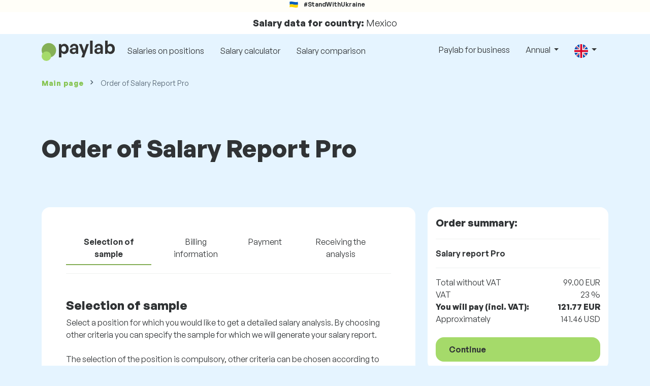

--- FILE ---
content_type: application/javascript
request_url: https://www.paylab.com/static/js/pages/cart/functions.js?17679492471471F262
body_size: 4764
content:
$(function() {

    $.ajaxSetup({
        headers: {
            'X-CSRF-TOKEN': $('meta[name="csrf-token"]').attr('content')
        }
    });

    let businessAreaSelect = null;
    let regionSelect = null;
    let workingYearsSelect = null;
    let companySizeSelect = null;
    let educationLevelSelect = null;
    let catPosSelect = null;

    if (document.getElementById('business_area')) {
        businessAreaSelect = new TomSelect("#business_area", {
            create: false,
            maxOptions: null,
            valueField: 'id',
            labelField: 'text',
            searchField: ['text'],
            onChange: function(values) {
                checkDataCount();
            },
            plugins: {
                'clear_button':{
                    'html': function(data){
                        return `<div class="${data.className}" title="${data.title}"><b>&times;</b></div>`;
                    },
                }
            },
        });
    }

    if (document.getElementById('region_id')) {
        regionSelect = new TomSelect("#region_id", {
            create: false,
            maxOptions: null,
            optgroupField: 'county',
            valueField: 'value',
            labelField: 'text',
            searchField: ['text'],
            onChange: function(values) {
                checkDataCount();
            },
            plugins: {
                'clear_button':{
                    'html': function(data){
                        return `<div class="${data.className}" title="${data.title}"><b>&times;</b></div>`;
                    },
                }
            },
        });
    }

    if (document.getElementById('working_years')) {
        workingYearsSelect = new TomSelect("#working_years", {
            create: false,
            maxOptions: null,
            onChange: function(values) {
                checkDataCount();
            },
            plugins: {
                'clear_button':{
                    'html': function(data){
                        return `<div class="${data.className}" title="${data.title}"><b>&times;</b></div>`;
                    },
                }
            },
        });
    }

    if (document.getElementById('nr_employees')) {
        companySizeSelect = new TomSelect("#nr_employees", {
            create: false,
            maxOptions: null,
            onChange: function(values) {
                checkDataCount();
            },
            plugins: {
                'clear_button':{
                    'html': function(data){
                        return `<div class="${data.className}" title="${data.title}"><b>&times;</b></div>`;
                    },
                }
            },
        });
    }

    if (document.getElementById('education_level_id')) {
        educationLevelSelect = new TomSelect("#education_level_id", {
            create: false,
            maxOptions: null,
            onChange: function(values) {
                checkDataCount();
            },
            plugins: {
                'clear_button':{
                    'html': function(data){
                        return `<div class="${data.className}" title="${data.title}"><b>&times;</b></div>`;
                    },
                }
            },
        });
    }

    if (document.getElementById('cat_pos')) {
        const tomSelectPositionSettings = {
            create: false,
            maxOptions: null,
            optgroupField: 'category',
            valueField: 'value',
            labelField: 'text',
            searchField: ['text'],
            placeholder: positionPlaceholderText ?? '',
            onChange: function (values) {
                updatePrice();
                updateBusinessAreas();
                checkDataCount();
            },
            onItemAdd: function () {
                this.close();
            }
        }

        catPosSelect = new TomSelect("#cat_pos", tomSelectPositionSettings);
    }

    let updateProductDescription = function(){
        let resultEl = document.createElement('ul');
        resultEl.className = "with-bullets";

        if ($('#cat_pos').val()){
            let bullet = document.createElement('li');
            bullet.innerHTML = $('#cat_pos :selected').html();
            resultEl.appendChild(bullet);
        }
        if ($('#business_area').val()){
            let bullet = document.createElement('li');
            bullet.innerHTML = $('#business_area :selected').html();
            resultEl.appendChild(bullet);
        }
        if ($('#region_id').val()){
            let bullet = document.createElement('li');
            bullet.innerHTML = $('#region_id :selected').html();
            resultEl.appendChild(bullet);
        }
        if ($('#working_years').val()){
            let bullet = document.createElement('li');
            bullet.innerHTML = $('#working_years :selected').html();
            resultEl.appendChild(bullet);
        }
        if ($('#education_level_id').val()){
            let bullet = document.createElement('li');
            bullet.innerHTML = $('#education_level_id :selected').html();
            resultEl.appendChild(bullet);
        }
        if ($('#nr_employees').val()){
            let bullet = document.createElement('li');
            bullet.innerHTML = $('#nr_employees :selected').html();
            resultEl.appendChild(bullet);
        }

        if ($('#available_method').val() != "") {
            let bullet = document.createElement('li');
            if ($('#available_method').val() == "computation") {
                bullet.innerHTML = modelText['computation'];
            } else {
                bullet.innerHTML = modelText['regress'];
            }
            resultEl.appendChild(bullet);

            if($('#available_method').data('count')) {
                let bullet = document.createElement('li');
                bullet.innerHTML = sampleInfoText + ' ' + $('#available_method').data('count') + ' ' + respondentsText;
                resultEl.appendChild(bullet);
            }
        }

        let descEl = document.getElementById('main_product_options');
        descEl.innerHTML = '';
        descEl.appendChild(resultEl);
    }

    let updatePrice = function(){
        let catPos = $('#cat_pos').val();
        let prices = null;
        if (catPos){
            if (typeof pricesByCatPos[catPos] !== 'undefined'){
                prices = pricesByCatPos[catPos];
            } else if(typeof pricesByCatPos['0c0'] !== 'undefined') {
                prices = pricesByCatPos['0c0'];
            }

            if (prices!==null) {
                $('#product_price_without_vat').html(formatter.format(prices['price_without_vat']) + ' ' + prices['currency']);
                $('#total_price').html(formatter.format(prices['price']) + ' ' + prices['currency']);
                if(typeof prices['price_in_eur'] !== 'undefined'){
                    $('#total_price_eur').html(formatter.format(prices['price_in_eur']) + ' EUR');
                } else if(typeof prices['price_in_usd'] !== 'undefined'){
                    $('#total_price_usd').html(formatter.format(prices['price_in_usd']) + ' USD');
                }
            }
        }
    }

    let updateBusinessAreas = function () {
        if (!$('#business_area').length) {
            return;
        }

        let businessAreaKeys = [];
        let businessAreaOptions = [];

        let regressQuality = null;
        let estimationQuality = null;
        let category;

        let previousBusinessAreaVal = (businessAreaSelect.getValue()!=='' ? businessAreaSelect.getValue() : $('#pre_business_area')?.val());

        if (rootRegionId && catPosSelect?.getValue()) {

            category = catPosSelect.getValue();
            category = category.substring(category.indexOf('c') + 1);

            if (typeof qualityList[rootRegionId] !== 'undefined' &&
                typeof qualityList[rootRegionId]['regress'] !== 'undefined' &&
                typeof qualityList[rootRegionId]['regress'][category] !== 'undefined' &&
                typeof qualityList[rootRegionId]['regress'][category]['business_area'] !== 'undefined'
            ) {
                regressQuality = qualityList[rootRegionId]['regress'][category]['business_area'];
            }

            if (typeof qualityList[rootRegionId] !== 'undefined' &&
                typeof qualityList[rootRegionId]['estimation'] !== 'undefined' &&
                typeof qualityList[rootRegionId]['estimation'][category] !== 'undefined' &&
                typeof qualityList[rootRegionId]['estimation'][category]['business_area'] !== 'undefined'
            ) {
                estimationQuality = qualityList[rootRegionId]['estimation'][category]['business_area'];
            }

            if (regressQuality !== null) {
                let regressBusinessAreaKeys = Object.keys(regressQuality);
                regressBusinessAreaKeys.forEach(function (val, index) {
                    if (regressQuality[val] && typeof businessAreaList[val] !== 'undefined') {
                        businessAreaOptions.push({id: val, text: businessAreaList[val]});
                        businessAreaKeys.push(val);
                    }
                });
            }

            if (estimationQuality !== null) {
                let estimationBusinessAreaKeys = Object.keys(estimationQuality);
                estimationBusinessAreaKeys.forEach(function (val, index) {
                    if (estimationQuality[val] && !businessAreaKeys.includes(val) && typeof businessAreaList[val] !== 'undefined') {
                        businessAreaOptions.push({id: val, text: businessAreaList[val]});
                        businessAreaKeys.push(val);
                    }
                });
            }

            if (businessAreaOptions.length > 0) {
                businessAreaOptions.sort(function (a, b) {
                    if (a.text < b.text) {
                        return -1;
                    }
                    if (a.text > b.text) {
                        return 1;
                    }
                    return 0;
                });

                businessAreaSelect.clear(true);
                businessAreaSelect.clearOptionGroups();
                businessAreaSelect.clearOptions();
                businessAreaSelect.addOptions(businessAreaOptions);
                businessAreaSelect.refreshOptions(false);

                businessAreaSelect.setValue(previousBusinessAreaVal);
            }
        }
    }

    let checkDataCount = function ()    {

        if (!document.getElementById('cat_pos')) {
            return;
        }

        let regressQuality = null;
        let estimationQuality = null;
        let category = $('#cat_pos').val();

        if (category===null || category.indexOf('c') < 0){
            updateProductDescription();
            return;
        }

        category = category.substring(category.indexOf('c') + 1);
        category = parseInt(category);

        if (typeof qualityList[rootRegionId] !== 'undefined' &&
            typeof qualityList[rootRegionId]['regress'] !== 'undefined' &&
            typeof qualityList[rootRegionId]['regress'][category] !== 'undefined'
        ) {
            regressQuality = qualityList[rootRegionId]['regress'][category];
        }

        if (typeof qualityList[rootRegionId] !== 'undefined' &&
            typeof qualityList[rootRegionId]['estimation'] !== 'undefined' &&
            typeof qualityList[rootRegionId]['estimation'][category] !== 'undefined'
        ) {
            estimationQuality = qualityList[rootRegionId]['estimation'][category];
        }

        let weHaveData = false;
        let msg = '';
        let resultEl = $('p#respondents_count_status');
        resultEl.removeClass('green red');
        resultEl.html('');

        let computationAvailable = false;
        let regionParent = $('#region_id option:selected').data('region-parent');
        let regionLevel = $('#region_id option:selected').data('region-level');

        if (estimationQuality !== null &&
            estimationQuality['catpos_code'][$('#cat_pos').val()] &&
            (!$('#business_area').val() || estimationQuality['business_area'][$('#business_area').val()]) &&
            (!$('#region_id').val() || (typeof estimationQuality['regions'] !== 'undefined') && (typeof estimationQuality['regions'][regionParent] !== 'undefined') && (typeof estimationQuality['regions'][regionParent][regionLevel] !== 'undefined') && estimationQuality['regions'][regionParent][regionLevel]) &&
            (!$('#education_level_id').val() || estimationQuality['education_level_id'][$('#education_level_id').val()]) &&
            (!$('#nr_employees').val() || estimationQuality['nr_employees'][$('#nr_employees').val()]) &&
            (!$('#working_years').val() || estimationQuality['working_years'][$('#working_years').val()])
        ){
            computationAvailable = true;
        }

        let surveysQualityHigh = false;

        if (regressQuality !== null &&
            regressQuality['catpos_code'][$('#cat_pos').val()] &&
            (!$('#business_area').val() || regressQuality['business_area'][$('#business_area').val()]) &&
            (!$('#region_id').val() || (typeof regressQuality['regions'] !== 'undefined') && (typeof regressQuality['regions'][regionParent] !== 'undefined') && (typeof regressQuality['regions'][regionParent][regionLevel] !== 'undefined') && regressQuality['regions'][regionParent][regionLevel]) &&
            (!$('#education_level_id').val() || regressQuality['education_level_id'][$('#education_level_id').val()]) &&
            (!$('#nr_employees').val() || regressQuality['nr_employees'][$('#nr_employees').val()]) &&
            (!$('#working_years').val() || regressQuality['working_years'][$('#working_years').val()])
        ) {
            surveysQualityHigh = true;
        }

        if (!surveysQualityHigh && computationAvailable){
            if (calculationPositionCounts !== null &&
                typeof calculationPositionCounts['estimation'] !== 'undefined' &&
                typeof calculationPositionCounts['estimation'][$('#cat_pos').val()] !== 'undefined'
            ) {
                $('#available_method').data('count', calculationPositionCounts['estimation'][$('#cat_pos').val()]);
            }
            $('#available_method').val("computation");
        } else {
            if (calculationPositionCounts !== null &&
                typeof calculationPositionCounts['regress'] !== 'undefined' &&
                typeof calculationPositionCounts['regress'][$('#cat_pos').val()] !== 'undefined'
            ) {
                $('#available_method').data('count', calculationPositionCounts['regress'][$('#cat_pos').val()]);
            }
            $('#available_method').val("regress");
        }

        if (surveysQualityHigh || computationAvailable){
            msg = greenText;
            resultEl.addClass('green');
            $('#we_have_data-error').text('');

            weHaveData = true;
        } else {
            msg = redText;
            resultEl.addClass('red');
            $('#available_method').val("");
        }

        resultEl.html(msg);

        if (weHaveData){
            $('#we_have_data').val(1);
        } else {
            $('#we_have_data').val(-1);
        }
        updateProductDescription();
    }

    if (document.getElementById('we_have_data')) {
        $("#select_data").validate({
            ignore: [],  // validate hidden fields
            rules: {
                cat_pos: {
                    required: true,
                },
                we_have_data: {
                    min: 1
                }
            },
            messages: {
                we_have_data: redText
            },
            errorPlacement: function (error, element) {
                if (element.prop('type') == 'hidden') {
                    error.insertAfter(element);
                } else {
                    error.insertAfter(element.parent());
                }
            }
        });
    }

    $('#business_area').on("select2:opening", function(e){
        if (!$('#cat_pos').val()){
            alert(selectCountryFirst);
            return false;
        }
    });

    if (document.getElementById('cat_pos')) {
        updateBusinessAreas();
        checkDataCount();
    }

    // step 2
    let loginModal = null;
    let lostPasswordModal = null;
    let formSubmitted = false;
    let countrySelect = null;

    if (document.getElementById('country_id')) {
        countrySelect = new TomSelect("#country_id", {
            create: false,
            maxOptions: null,
            onChange: function (value) {
                updateVat();
            },
            plugins: {
                'clear_button': {
                    'html': function (data) {
                        return `<div class="${data.className}" title="${data.title}"><b>&times;</b></div>`;
                    },
                }
            },
        });
    }

    let updateOrderDetails = function () {

        if (!$('#company_data_summary').length) {
            return;
        }

        let usedName = false;
        let companyData = '';

        if ($('#personal_data_block').is(":visible")) {
            if ($('input[name=person_fullname]').val()) {
                companyData += $('input[name=person_fullname]').val();
                usedName = true;
            }

            if ($('input[name=person_identity]').val()) {
                if (usedName) {
                    companyData += ' (' + $('input[name=person_identity]').val() + ')';
                } else {
                    companyData += $('input[name=person_identity]').val();
                }
            }

            if ($('input[name=person_address]').val()) {
                let personAddress = $('input[name=person_address]').val();
                companyData += '<br>' + personAddress.replace(/<(?:.|\n)*?>/gm, '');
            }
        }

        if ($('#company_data_block').is(":visible")) {

            if ($('input[name=contact_person]').val()) {
                companyData += $('input[name=contact_person]').val();
            }
            if ($('input[name=company_name]').val()) {
                let companyName = $('input[name=company_name]').val();
                companyData += '<br>' + companyName.replace(/<(?:.|\n)*?>/gm, '');
            }
            if ($('input[name=company_address]').val()) {
                let companyAddress = $('input[name=company_address]').val();
                companyData += '<br>' + companyAddress.replace(/<(?:.|\n)*?>/gm, '');
            }
            if ($('input[name=company_ico]').val()) {
                let companyIco = $('input[name=company_ico]').val();
                companyData += '<br>' + icoStr + ': ' + companyIco.replace(/<(?:.|\n)*?>/gm, '');
            }
            if ($('input[name=company_ic_dph]').val()) {
                let companyIcDph = $('input[name=company_ic_dph]').val();
                companyData += '<br>' + icDphStr + ': ' + companyIcDph.replace(/<(?:.|\n)*?>/gm, '');
            }
        }

        $('#company_data_summary').html(companyData);

        let email = $('input[name=email]').val();

        $('#delivery_option').html(email.replace(/<(?:.|\n)*?>/gm, ''));
    }

    $("#invoice_data").validate({
        rules: {
            email: {
                email: true,
                required: true
            },
            expected_salary: {
                number: true
            },
            country_id: {
                required: true
            },
            person_fullname: {
                required: function(e){
                    return $('#personal_data_block').is(":visible");
                }
            },
            person_identity: {
                required: function(e){
                    return $('#personal_data_block').is(":visible");
                }
            },
            person_address: {
                required: function(e){
                    return $('#personal_data_block').is(":visible");
                }
            },
            company_name: {
                required: function(e){
                    return $('#company_data_block').is(":visible");
                }
            },
            company_ico: {
                required: function(e){
                    return $('#company_data_block').is(":visible");
                },
                regex: '^[a-zA-Z0-9\\/\\-_ ]*$'
            },
            company_ic_dph: {
                required: function(e){
                    return $('#company_data_block').is(":visible");
                }
            },
            company_address: {
                required: function(e){
                    return $('#company_data_block').is(":visible");
                }
            },
            contact_person: {
                required: function(e){
                    return $('#company_data_block').is(":visible");
                }
            }
        },
        errorPlacement: function(error, element) {
            if(element.prop('tagName') == 'SELECT') {
                error.insertAfter(element.closest('.form-error-pointer'));
            } else if (element.prop('type')=='radio'){
                error.insertAfter(element.closest('.form-group-radio'));
            } else {
                error.insertAfter(element.parent());
            }
        }
    });

    $('form input[type=text]').on('change', function () {
        updateOrderDetails();
    });

    $('form input[type=checkbox]').on('click', function (e) {
        updateOrderDetails();
    });

    $('input[name=email]').on('change', function (e) {
        updateOrderDetails();
    });

    $('input[name=company_or_person]').on('change', function (e) {
        if ($('input[name=company_or_person]:checked').val() === "company") {
            $('#personal_data_block').hide();
            $('#company_data_block').show();
        } else {
            $('#personal_data_block').show();
            $('#company_data_block').hide();
        }

        updateOrderDetails();
    });

    $('input[name=company_data_checkbox]').on('change', function (e) {
        if ($(this).prop('checked')) {
            $('#company_data_block').show();
            $('#company_data_block').find('input').prop('disabled', '');
        } else {
            $('#company_data_block').hide();
            $('#company_data_block').find('input').prop('disabled', 'disabled');
        }

        updateOrderDetails();
    });

    let updateVat = function(initialRun) {
        let countryId = parseInt(countrySelect?.getValue());
        let taxNumber = $('#company_ic_dph').val();
        let isEuCountry = window.euCountries.includes(countryId);
        let regexp = /^[a-zA-Z]{2}[a-zA-Z0-9]*[0-9]{3,}[a-zA-Z0-9]*$/g;
        let validTaxNumber = regexp.test(taxNumber);

        if (typeof taxNumber === 'undefined') {
            window.applyVat = true;
            return;
        }

        taxNumber = taxNumber.toUpperCase();
        if (taxNumber.indexOf(" ")>0){
            taxNumber = taxNumber.replaceAll(" ", "");
            $('#company_ic_dph').val(taxNumber);
        }

        if (window.isForcedToUseVat) {
            window.applyVat = true;
            return;
        } else if (window.useBosnianVatRules) {
            regexp = /^[a-zA-Z0-9]{12}$/g;
            window.applyVat = regexp.test(taxNumber);
        } else if (!isEuCountry){
            window.applyVat = false;
        } else if (validTaxNumber && window.isProfesiaInvoicingChannel && !taxNumber.startsWith('SK')){
            window.applyVat = false;
        } else if (validTaxNumber && !window.isProfesiaInvoicingChannel && !taxNumber.startsWith(channelCountryCode)){
            window.applyVat = false;
        } else {
            window.applyVat = true;
        }

        let el = $('#valid_ICDPH');
        if($('#valid_ICDPH').length == 0){
            let groupParent = $('#company_ic_dph').parent();
            el = $('<span id="valid_ICDPH" class="text-danger"></span>').insertAfter(groupParent);
        }

        if (initialRun===true){
            el.text(vatInfo);
        } else {
            if (window.applyVat) {
                el.text(vatWillBeApplied);
            } else {
                el.text(noVatApplied);
            }
        }

        if (window.applyVat || !window.isProReport) {
            $('#vat_rate').text(window.vat + ' %');
            $('#product_price').text(window.priceAccordingVat);
            if (typeof window.priceAccordingVatInEUR !== 'undefined'){
                $('#total_price_eur').text(window.priceAccordingVatInEUR);
            } else if (typeof window.priceAccordingVatInUSD !== 'undefined'){
                $('#total_price_usd').text(window.priceAccordingVatInUSD);
            }
        } else {
            $('#vat_rate').text('0 %');
            $('#product_price').text($('#product_price_without_vat').text());
            if (typeof window.priceInEUR !== 'undefined'){
                $('#total_price_eur').text(window.priceInEUR);
            } else if (typeof window.priceInUSD !== 'undefined'){
                $('#total_price_usd').text(window.priceInUSD);
            }
        }
    }

    $('#company_ico').on('change', () => {
        let companyNumber = $('#company_ico').val();
        companyNumber = companyNumber.toUpperCase();

        if (companyNumber.indexOf(" ")>0){
            companyNumber = companyNumber.replaceAll(" ", "");
            $('#company_ico').val(companyNumber);
        }
    });

    $('#company_ic_dph').on('change', () => updateVat());

    if (document.getElementById('email')) {
        updateOrderDetails();
        updateVat(true);
    }

    $('input[name=email]').on('blur', function(e){
        if (!window.isProReport){
            return;
        }
        let emailAddress = $(e.target).val();
        if (emailAddress!=="" && emailAddress.indexOf('@') > 0){
            $.ajax({
                url: checkUrl,
                method: 'post',
                data: {
                    email: emailAddress,
                    hash: requestHash,
                    cat_pos: $('input[name=cat_pos]').val(),
                    region_id: $('input[name=region_id]').val(),
                    working_years: $('input[name=working_years]').val(),
                    education_level: $('input[name=education_level_id]').val(),
                    nr_employees: $('input[name=nr_employees]').val(),
                    business_area: $('input[name=business_area]').val(),
                },
                success: function (data) {
                    if (data.result==="OK") {
                        if (data.message==="ALREADY_IN" && data.hash){
                            window.location.replace(toolOrderUrl + '/' + data.hash +'/html/1');
                        } else {
                            $('#login_error').hide();
                            //$('#login_modal').modal({backdrop: 'static', keyboard: false, show: true});
                            if (!loginModal) {
                                loginModal = new bootstrap.Modal($('#login_modal'));
                            }
                            loginModal.show();
                        }
                    }
                }
            });
        }
    });

    $('#do_login').on('click', function(e){
        e.preventDefault();
        if (!window.isProReport){
            return;
        }

        let mail = $('input[name=login_mail]').val();
        let password = $('input[name=login_password]').val();

        if (mail!=="" && password!=="") {
            $.ajax({
                url: loginUrl,
                method: 'post',
                data: {
                    mail: mail,
                    pass: password,
                    hash: requestHash,
                    cat_pos: $('input[name=cat_pos]').val(),
                    region_id: $('input[name=region_id]').val(),
                    working_years: $('input[name=working_years]').val(),
                    education_level: $('input[name=education_level]').val(),
                    nr_employees: $('input[name=nr_employee]').val(),
                    business_area: $('input[name=business_area]').val(),
                },
                success: function (data) {
                    if (data.result==="OK") {
                        window.location.replace(toolOrderUrl + '/' + data.hash +'/html/1');
                    } else {
                        $('#login_error').show();
                    }
                }
            });
        } else {
            if(mail!==""){
                $('input[name=login_mail]').addClass('is-invalid');
            }
            if(password!==""){
                $('input[name=login_password]').addClass('is-invalid');
            }
        }
    });

    $('#do_lost_pass').on('click', function(e){
        e.preventDefault();
        if (!window.isProReport){
            return;
        }

        let mail = $('input[name=lost_pass_mail]').val();

        if (mail!=="") {
            $.ajax({
                url: lostPassUrl,
                method: 'post',
                data: {
                    mail: mail,
                },
                success: function (data) {
                    if (data.result==="OK") {
                        $('#login_error').hide();
                        $('#login_check_email').show();
                        lostPasswordModal.hide();
                        $('input[name=login_mail]').removeClass('is-invalid');
                        $('input[name=login_password]').removeClass('is-invalid');
                        //$('#login_modal').modal({backdrop: 'static', keyboard: false, show: true});
                        if (!loginModal) {
                            loginModal = new bootstrap.Modal($('#login_modal'));
                        }
                        loginModal.show();
                    } else {
                        console.log('some error with login');
                        $('#lost_password_error').show();
                    }
                },
                error: function () {
                    $('#lost_password_error').show();
                }
            });
        } else {
            $('input[name=lost_pass_mail]').addClass('is-invalid');
        }
    });

    $('#lost_password').on('click', function(e) {
        e.preventDefault();
        if (!window.isProReport){
            return;
        }
        //$('#login_modal').modal('hide');
        loginModal.hide();
        $('input[name=lost_pass_mail]').val($('input[name=login_mail]').val());
        // $('#lost_password_modal').modal({backdrop: 'static', keyboard: false, show: true});
        if (!lostPasswordModal) {
            lostPasswordModal = new bootstrap.Modal($('#lost_password_modal'));
        }
        lostPasswordModal.show();
    });
});


--- FILE ---
content_type: image/svg+xml
request_url: https://www.paylab.com/static/images/icon/facebook_icon.svg?17679492471471F262
body_size: 438
content:
<svg width="40" height="40" viewBox="0 0 40 40" fill="none" xmlns="http://www.w3.org/2000/svg">
<rect x="0.5" y="0.5" width="39" height="39" rx="3.5" stroke="#F2F2F3"/>
<path d="M32 20C32 13.3726 26.6274 8 20 8C13.3726 8 8 13.3726 8 20C8 25.9895 12.3882 30.954 18.125 31.8542V23.4688H15.0781V20H18.125V17.3563C18.125 14.3488 19.9166 12.6875 22.6576 12.6875C23.9701 12.6875 25.3438 12.9219 25.3438 12.9219V15.875H23.8306C22.34 15.875 21.875 16.8001 21.875 17.75V20H25.2031L24.6711 23.4688H21.875V31.8542C27.6118 30.954 32 25.9895 32 20Z" fill="white"/>
</svg>
